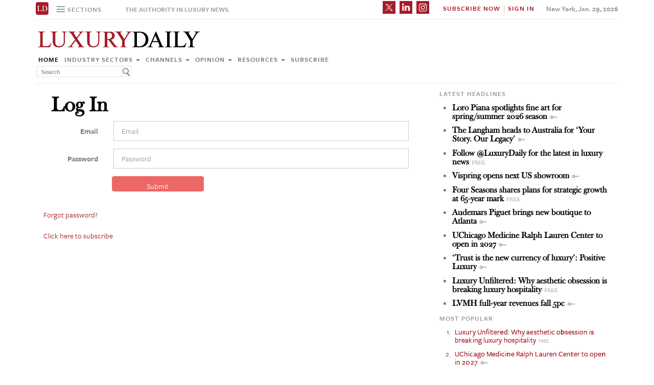

--- FILE ---
content_type: text/html; charset=UTF-8
request_url: https://www.luxurydaily.com/log-in/?redirect=https://www.luxurydaily.com/understanding-the-power-of-luxurys-iconic-products/
body_size: 12062
content:

<!DOCTYPE html>
<html lang="en-US" prefix="og: http://ogp.me/ns# fb: http://ogp.me/ns/fb#" class="no-js">
<head>
		<title>Luxury Daily</title>
	<!-- Facebook Pixel Code -->
	<script>
		!function(f,b,e,v,n,t,s)
		{if(f.fbq)return;n=f.fbq=function(){n.callMethod?
		n.callMethod.apply(n,arguments):n.queue.push(arguments)};
		if(!f._fbq)f._fbq=n;n.push=n;n.loaded=!0;n.version='2.0';
		n.queue=[];t=b.createElement(e);t.async=!0;
		t.src=v;s=b.getElementsByTagName(e)[0];
		s.parentNode.insertBefore(t,s)}(window,document,'script',
		'https://connect.facebook.net/en_US/fbevents.js');
		 fbq('init', '1775042012546562');
		fbq('track', 'PageView');
		</script>
		<noscript>
		 <img height="1" width="1"
		src="https://www.facebook.com/tr?id=1775042012546562&ev=PageView
		&noscript=1"/>
	</noscript>
	<!-- End Facebook Pixel Code -->
	<script type="text/javascript">
		//var $appV = window.location.href;
		//if($appV.indexOf('file:///') == 0){
			if(navigator.serviceWorker.controller){
				console.log('[PWA Builder] active service worker found, no need to register');
			}else{
				navigator.serviceWorker.register('/swrker.js?'+Math.floor(Math.random()*1000), {scope: '/' }).then(function(reg) {
					console.log('Service worker has been registered for scope:'+ reg.scope);
				});
			}
		//}

		</script>
	<meta charset="UTF-8">
	<meta name="viewport" content="width=device-width, initial-scale=1">
	<meta name="id" content="172100">
	<link rel="manifest" href="manifest.json"></link>
	
	<link rel='dns-prefetch' href='//use.typekit.net' />
<link rel='dns-prefetch' href='//s.w.org' />
<link rel='dns-prefetch' href='//cache.luxurydaily.com' />
		<script type="text/javascript">
			window._wpemojiSettings = {"baseUrl":"https:\/\/s.w.org\/images\/core\/emoji\/2.2.1\/72x72\/","ext":".png","svgUrl":"https:\/\/s.w.org\/images\/core\/emoji\/2.2.1\/svg\/","svgExt":".svg","source":{"concatemoji":"https:\/\/cache.luxurydaily.com\/wp-includes\/js\/wp-emoji-release.min.js"}};
			!function(a,b,c){function d(a){var b,c,d,e,f=String.fromCharCode;if(!k||!k.fillText)return!1;switch(k.clearRect(0,0,j.width,j.height),k.textBaseline="top",k.font="600 32px Arial",a){case"flag":return k.fillText(f(55356,56826,55356,56819),0,0),!(j.toDataURL().length<3e3)&&(k.clearRect(0,0,j.width,j.height),k.fillText(f(55356,57331,65039,8205,55356,57096),0,0),b=j.toDataURL(),k.clearRect(0,0,j.width,j.height),k.fillText(f(55356,57331,55356,57096),0,0),c=j.toDataURL(),b!==c);case"emoji4":return k.fillText(f(55357,56425,55356,57341,8205,55357,56507),0,0),d=j.toDataURL(),k.clearRect(0,0,j.width,j.height),k.fillText(f(55357,56425,55356,57341,55357,56507),0,0),e=j.toDataURL(),d!==e}return!1}function e(a){var c=b.createElement("script");c.src=a,c.defer=c.type="text/javascript",b.getElementsByTagName("head")[0].appendChild(c)}var f,g,h,i,j=b.createElement("canvas"),k=j.getContext&&j.getContext("2d");for(i=Array("flag","emoji4"),c.supports={everything:!0,everythingExceptFlag:!0},h=0;h<i.length;h++)c.supports[i[h]]=d(i[h]),c.supports.everything=c.supports.everything&&c.supports[i[h]],"flag"!==i[h]&&(c.supports.everythingExceptFlag=c.supports.everythingExceptFlag&&c.supports[i[h]]);c.supports.everythingExceptFlag=c.supports.everythingExceptFlag&&!c.supports.flag,c.DOMReady=!1,c.readyCallback=function(){c.DOMReady=!0},c.supports.everything||(g=function(){c.readyCallback()},b.addEventListener?(b.addEventListener("DOMContentLoaded",g,!1),a.addEventListener("load",g,!1)):(a.attachEvent("onload",g),b.attachEvent("onreadystatechange",function(){"complete"===b.readyState&&c.readyCallback()})),f=c.source||{},f.concatemoji?e(f.concatemoji):f.wpemoji&&f.twemoji&&(e(f.twemoji),e(f.wpemoji)))}(window,document,window._wpemojiSettings);
		</script>
		<style type="text/css">
img.wp-smiley,
img.emoji {
	display: inline !important;
	border: none !important;
	box-shadow: none !important;
	height: 1em !important;
	width: 1em !important;
	margin: 0 .07em !important;
	vertical-align: -0.1em !important;
	background: none !important;
	padding: 0 !important;
}
</style>
<link rel='stylesheet' id='wp-email-css'  href='https://cache.luxurydaily.com/wp-content/cache/busting/1/wp-content-plugins-wp-email-email-css-2.60.css' type='text/css' media='all' />
<link rel='stylesheet' id='chosen-css'  href='https://cache.luxurydaily.com/wp-content/plugins/wp-job-manager/assets/css/chosen.css' type='text/css' media='all' />
<link rel='stylesheet' id='wp-job-manager-frontend-css'  href='https://cache.luxurydaily.com/wp-content/plugins/wp-job-manager/assets/css/frontend.css' type='text/css' media='all' />
<link rel='stylesheet' id='wp-pagenavi-css'  href='https://cache.luxurydaily.com/wp-content/cache/busting/1/wp-content-plugins-wp-pagenavi-pagenavi-css-2.70.css' type='text/css' media='all' />
<link rel='stylesheet' id='font_css-css'  href='https://use.typekit.net/vrp0asz.css' type='text/css' media='all' />
<link rel='stylesheet' id='mr_social_sharing-css'  href='https://cache.luxurydaily.com/wp-content/plugins/social-sharing-toolkit/style_2.1.2.css' type='text/css' media='all' />
<script type='text/javascript' src='https://cache.luxurydaily.com/wp-content/cache/busting/1/wp-includes-js-jquery-jquery-1.12.4.js'></script>
<script type='text/javascript' src='https://cache.luxurydaily.com/wp-content/cache/busting/1/wp-includes-js-jquery-jquery-migrate.min-1.4.1.js'></script>
<script type='text/javascript' src='https://cache.luxurydaily.com/wp-content/plugins/social-sharing-toolkit/script_no_follow_2.1.2.js'></script>
<script type='text/javascript' src='https://cache.luxurydaily.com/wp-content/plugins/social-sharing-toolkit/includes/buttons/button.facebook.js'></script>
<script type='text/javascript' src='https://connect.facebook.net/en_US/all.js?#xfbml=1'></script>
<script type='text/javascript' src='https://platform.linkedin.com/in.js'></script>
<script type='text/javascript' src='https://platform.twitter.com/widgets.js'></script>
<link rel='https://api.w.org/' href='https://www.luxurydaily.com/wp-json/' />
<link rel="EditURI" type="application/rsd+xml" title="RSD" href="https://www.luxurydaily.com/xmlrpc.php?rsd" />
<link rel="wlwmanifest" type="application/wlwmanifest+xml" href="https://www.luxurydaily.com/wp-includes/wlwmanifest.xml" /> 
<meta name="generator" content="WordPress 4.7.3" />
<link rel="canonical" href="https://www.luxurydaily.com/log-in/" />
<link rel='shortlink' href='https://www.luxurydaily.com/?p=172100' />
<link rel="alternate" type="application/json+oembed" href="https://www.luxurydaily.com/wp-json/oembed/1.0/embed?url=https%3A%2F%2Fwww.luxurydaily.com%2Flog-in%2F" />
<link rel="alternate" type="text/xml+oembed" href="https://www.luxurydaily.com/wp-json/oembed/1.0/embed?url=https%3A%2F%2Fwww.luxurydaily.com%2Flog-in%2F&#038;format=xml" />

<!--Plugin WP Missed Schedule 2013.0730.7777 Active - Tag d76ca983e4e0b1146b8511f40cd66015-->

<!-- WordPress Most Popular --><script type="text/javascript">/* <![CDATA[ */ jQuery.post("https://www.luxurydaily.com/wp-admin/admin-ajax.php", { action: "wmp_update", id: 172100, token: "fe2b5cb845" }); /* ]]> */</script><!-- /WordPress Most Popular -->
<!-- START - Open Graph for Facebook, Google+ and Twitter Card Tags 2.2.6.1 -->
 <!-- Facebook Open Graph -->
  <meta property="og:locale" content="en_US"/>
  <meta property="og:site_name" content="Luxury Daily"/>
  <meta property="og:title" content="Log In"/>
  <meta property="og:url" content="https://www.luxurydaily.com/log-in/"/>
  <meta property="og:type" content="article"/>
  <meta property="og:description" content="The news leader in luxury"/>
 <!-- Google+ / Schema.org -->
  <meta itemprop="name" content="Log In"/>
  <meta itemprop="headline" content="Log In"/>
  <meta itemprop="description" content="The news leader in luxury"/>
  <meta itemprop="author" content="admin"/>
  <!--<meta itemprop="publisher" content="Luxury Daily"/>--> <!-- To solve: The attribute publisher.itemtype has an invalid value -->
 <!-- Twitter Cards -->
  <meta name="twitter:title" content="Log In"/>
  <meta name="twitter:url" content="https://www.luxurydaily.com/log-in/"/>
  <meta name="twitter:description" content="The news leader in luxury"/>
  <meta name="twitter:card" content="summary_large_image"/>
 <!-- SEO -->
 <!-- Misc. tags -->
 <!-- is_singular -->
<!-- END - Open Graph for Facebook, Google+ and Twitter Card Tags 2.2.6.1 -->
	
<script data-no-minify="1" data-cfasync="false">(function(w,d){function a(){var b=d.createElement("script");b.async=!0;b.src="https://cache.luxurydaily.com/wp-content/plugins/wp-rocket/inc/front/js/lazyload.1.0.5.min.js";var a=d.getElementsByTagName("script")[0];a.parentNode.insertBefore(b,a)}w.attachEvent?w.attachEvent("onload",a):w.addEventListener("load",a,!1)})(window,document);</script>
	<meta charset="utf-8">
<title>Luxury Daily</title>
<meta name="viewport" content="width=device-width, initial-scale=1">
<meta http-equiv="X-UA-Compatible" content="IE=edge">
<link rel="shortcut icon" href="https://cache.luxurydaily.com/wp-content/themes/LD2016/favicon.ico" type="image/x-icon" />
<link rel="stylesheet" href="https://cache.luxurydaily.com/wp-content/themes/LD2016/css/bootstrap.css" media="screen">
<link rel="stylesheet" href="https://cache.luxurydaily.com/wp-content/themes/LD2016/css/custom.min.css">
<link rel="stylesheet" href="https://cache.luxurydaily.com/wp-content/themes/LD2016/css/bootstrap.icon-large.min.css">
<link rel="stylesheet" href="https://cache.luxurydaily.com/wp-content/themes/LD2016/css/fonts.css">
<link rel="stylesheet" href="https://cache.luxurydaily.com/wp-content/themes/LD2016/css/MyFontsWebfontsKit.css">
<link rel="stylesheet" href="https://cache.luxurydaily.com/wp-content/themes/LD2016/style.css">
<link rel="stylesheet" href="https://www.luxurydaily.com/wp-content/themes/LD2016/css/ld.css?1769684232">



<link rel="stylesheet" href='https://cache.luxurydaily.com/wp-content/themes/LD2016/css/mobile-init.css' />

<link rel="stylesheet" media='screen and (max-width: 500px)' href='https://www.luxurydaily.com/wp-content/themes/LD2016/css/mobile-header.css?2' />

<!--link rel="stylesheet" media='screen and (max-width: 400px)' href='https://cache.luxurydaily.com/wp-content/themes/LD2016/css/mobile.css' /-->

<style>
	iframe{display: none;}
</style>

<!-- HTML5 shim and Respond.js IE8 support of HTML5 elements and media queries -->
<!--[if lt IE 9]>
<script src="https://cache.luxurydaily.com/wp-content/themes/LD2016/js/html5shiv.js"></script>
<script src="https://cache.luxurydaily.com/wp-content/themes/LD2016/js/respond.min.js"></script>
<![endif]-->

<script>
	(function(i, s, o, g, r, a, m) {
		i['GoogleAnalyticsObject'] = r;
		i[r] = i[r] ||
		function() {
			(i[r].q = i[r].q || []).push(arguments)
		}, i[r].l = 1 * new Date();
		a = s.createElement(o),
		m = s.getElementsByTagName(o)[0];
		a.async = 1;
		a.src = g;
		m.parentNode.insertBefore(a, m)
	})(window, document, 'script', 'https://www.google-analytics.com/analytics.js', 'ga');

	ga('create', 'UA-79189662-1', 'auto');
	ga('send', 'pageview');

</script>

<!--script type='text/javascript'>
	var googletag = googletag || {};
	googletag.cmd = googletag.cmd || [];
	(function() {
		var gads = document.createElement('script');
		gads.async = true;
		gads.type = 'text/javascript';
		var useSSL = 'https:' == document.location.protocol;
		gads.src = ( useSSL ? 'https:' : 'http:') + '//www.googletagservices.com/tag/js/gpt.js';
		var node = document.getElementsByTagName('script')[0];
		node.parentNode.insertBefore(gads, node);
	})();

</script-->

<script async='async' src='https://www.googletagservices.com/tag/js/gpt.js'></script>
<script>
  var googletag = googletag || {};
  googletag.cmd = googletag.cmd || [];
</script>

<script>
  googletag.cmd.push(function() {
    googletag.defineSlot('/60923973/large-rectangle-1-home', [336, 280], 'large-rectangle-1-home').addService(googletag.pubads());
    googletag.pubads().enableSingleRequest();
    googletag.enableServices();
  });
</script>

<script>
  googletag.cmd.push(function() {
    googletag.defineSlot('/60923973/large-rectangle-2-home', [336, 280], 'large-rectangle-2-home').addService(googletag.pubads());
    googletag.pubads().enableSingleRequest();
    googletag.enableServices();
  });
</script>

<script>
  googletag.cmd.push(function() {
    googletag.defineSlot('/60923973/large-rectangle-3-home', [336, 280], 'large-rectangle-3-home').addService(googletag.pubads());
    googletag.pubads().enableSingleRequest();
    googletag.enableServices();
  });
</script>

<script>
  googletag.cmd.push(function() {
    googletag.defineSlot('/60923973/large-rectangle-1-category', [336, 280], 'large-rectangle-1-category').addService(googletag.pubads());
    googletag.pubads().enableSingleRequest();
    googletag.enableServices();
  });
</script>

<script>
  googletag.cmd.push(function() {
    googletag.defineSlot('/60923973/large-rectangle-2-category', [336, 280], 'large-rectangle-2-category').addService(googletag.pubads());
    googletag.pubads().enableSingleRequest();
    googletag.enableServices();
  });
</script>

<script>
  googletag.cmd.push(function() {
    googletag.defineSlot('/60923973/large-rectangle-3-category', [336, 280], 'large-rectangle-3-category').addService(googletag.pubads());
    googletag.pubads().enableSingleRequest();
    googletag.enableServices();
  });
</script>

<script>
  googletag.cmd.push(function() {
    googletag.defineSlot('/60923973/large-rectangle-1-article', [336, 280], 'large-rectangle-1-article').addService(googletag.pubads());
    googletag.pubads().enableSingleRequest();
    googletag.enableServices();
  });
</script>

<script>
  googletag.cmd.push(function() {
    googletag.defineSlot('/60923973/large-rectangle-2-article', [336, 280], 'large-rectangle-2-article').addService(googletag.pubads());
    googletag.pubads().enableSingleRequest();
    googletag.enableServices();
  });
</script>

<script>
  googletag.cmd.push(function() {
    googletag.defineSlot('/60923973/large-rectangle-3-article', [336, 280], 'large-rectangle-3-article').addService(googletag.pubads());
    googletag.pubads().enableSingleRequest();
    googletag.enableServices();
  });
</script>


<!--script src="https://cache.luxurydaily.com/wp-content/themes/LD2016/js/jquery-1.10.2.min.js"></script-->

<script src="https://cache.luxurydaily.com/wp-content/themes/LD2016/js/jquery-1.11.1.min.js"></script>

<script>
	$(window).load(function() {
	  // When the page has loaded
	  $("iframe").show();
	});
</script>

<script src="https://cache.luxurydaily.com/wp-content/themes/LD2016/js/jquery-ui.min.js"></script>

<script src="https://cache.luxurydaily.com/wp-content/themes/LD2016/js/jquery.form.min.js"></script>

	

	<script src="https://cache.luxurydaily.com/wp-content/themes/LD2016/js/bootstrap.min.js"></script>
	<script src="https://cache.luxurydaily.com/wp-content/themes/LD2016/js/custom.js"></script>
	<script src="https://cache.luxurydaily.com/wp-content/themes/LD2016/js/aes.js"></script>


	<script>

	function setCookie(cname, cvalue, ttl) {

			if(!ttl){
				ttl = 100*24*60*60*1000;
			}

	    var d = new Date();
	    d.setTime(d.getTime() + (ttl));
	    var expires = "expires="+ d.toUTCString();
	    document.cookie = cname + "=" + cvalue + ";" + expires + ";path=/";

			var item = {
				value: cvalue,
				expiry: d.getTime() + ttl,
			}
			localStorage.setItem(cname, JSON.stringify(item))
	}

	function getCookie(cname) {
	    var name = cname + "=";
	    var decodedCookie = decodeURIComponent(document.cookie);
	    var ca = decodedCookie.split(';');
	    for(var i = 0; i <ca.length; i++) {
	        var c = ca[i];
	        while (c.charAt(0) == ' ') {
	            c = c.substring(1);
	        }
	        if (c.indexOf(name) == 0) {
	            return c.substring(name.length, c.length);
	        }
	    }

			const itemStr = localStorage.getItem(cname)

			if (itemStr) {

				const item = JSON.parse(itemStr)
				const now = new Date()
				// compare the expiry time of the item with the current time
				if (now.getTime() > item.expiry) {
					// If the item is expired, delete the item from storage
					// and return ""
					localStorage.removeItem(cname)

				} else {

					return item.value

				}

			}

	    return "";
	}

	</script>

	<script src="https://www.luxurydaily.com/wp-content/themes/LD2016/js/ld.js?1769684232"></script>


	

</head>

<body >
<div class="navbar navbar-default navbar-fixed-top">

	<div class="container">
		<div class="navbar-header">
						<a href="/" class="initials"><img width="25" height="25" src="https://cache.luxurydaily.com/wp-content/themes/LD2016/svg/ld-favicon.svg" /></a>
			<a href="/" id="logo-mobile"><img style="max-width: 325px; width: 100%; height: 36px;" src="https://cache.luxurydaily.com/wp-content/themes/LD2016/svg/Luxury-Daily_logo.svg" /></a>

			<div class="navbar collapse navbar-collapse sections">

				<ul class="nav navbar-nav">
					<li class="dropdown">
						<a href="#" class="desktop dropdown-toggle" type="button" data-toggle="dropdown"role="button" aria-expanded="false" >
							<ul class="clr">
								<li class="bars">
									<div class="bar"></div>
									<div class="bar"></div>
									<div class="bar"></div>
								</li>
								<li class="label">Sections</li>
							</ul>
						</a>

						<ul class="dropdown-menu">
							<li><a class="reverse" href="/">Home</a></li>
							<li><a class="reverse" href="/category/sectors">Industry sectors</a></li>
							<li><a class="reverse" href="/category/news">Channels</a></li>
							<li><a class="reverse" href="/category/opinion">Opinion</a></li>
							<li><a class="reverse" href="/category/resources">Resources</a></li>
							<li><a class="reverse pop-subscribe loggedout" href="https://subscribe.luxurydaily.com/LUX/?f=annualnsm&s=18ANNMISCA">Subscribe</a></li><!--https://subscribe.luxurydaily.com/LUX/?f=12for12&s=IDROPDOWN-->
						</ul>

					</li>
				</ul>
			</div>

			<a href="#" class="magnify"  target="search">
				<div class="magnify-inner"></div>
			</a>

			<span class="make-us lighter-grey">The authority in luxury news.</span>

			<button class="navbar-toggle " type="button" data-toggle="collapse" data-target="#navbar-main">
				<div class="navbar-toggle-inner"></div>
			</button>

			<div id="mobile-sub-menu">

				<div id="date-mobile">Jan. 29, 2026</div>
				<span class="label subscribe">
					<a href="#" id="popular-mobile" target="popular">Most Popular</a>
					<span style="color: #ccc;"> &nbsp; &nbsp; </span>
					<a class="my pop-login" href="/log-in" style="display: none;">My Account</a>					<a class="sign-in-subscribe pop-subscribe loggedout" style="display: none;" href="https://subscribe.luxurydaily.com/LUX/?f=annualnsm&s=18ANNMISCA" id="subscribe-mobile">Subscribe</a><!--https://subscribe.luxurydaily.com/LUX/?f=12for12&s=IHEADERMENUMOBILE-->
					<span style="color: #ccc;" class="loggedout"> &nbsp; &nbsp; </span>
					<a class="sign-in pop-login loggedout" href="/log-in" style="display: none;">Sign In</a>
					<a class="logout-link pop-logout loggedin" style="display: none;" href="https://cache.luxurydaily.com/wp-content/themes/LD2016/../../plugins/cambey/logout.php">Log out</a>
				</span>
			</div>
		</div>

		<div class="navbar-collapse collapse" id="navbar-main">
			<ul class="nav navbar-nav navbar-right">
				<li class="share-container">
											<span class="mr_social_sharing"> <a href="https://twitter.com/luxurydaily" rel="nofollow" target="_blank"> <img style="width: 25px;height: 25px;" src="https://cache.luxurydaily.com/wp-content/themes/LD2016/svg/x_icon.svg" class="nopin" alt="Connect on Twitter" title="Connect on X"> </a> </span>
						<span class="mr_social_sharing"> <a href="https://www.linkedin.com/company/luxury-daily" rel="nofollow" target="_blank"> <img style="width: 25px;height: 25px;" src="https://cache.luxurydaily.com/wp-content/themes/LD2016/svg/linkedin_icon.svg" class="nopin" alt="Connect on LinkedIn" title="Connect on LinkedIn"> </a> </span>
						<span class="mr_social_sharing"> <a href="https://www.instagram.com/luxurydaily/" rel="nofollow" target="_blank"> <img style="width: 25px;height: 25px;" src="https://cache.luxurydaily.com/wp-content/themes/LD2016/svg/instagram_icon.svg" class="nopin" alt="Connect on Instagram" title="Connect on Instagram"> </a> </span>
										</li>
				<li class="label subscribe">
					<a class="my" href="/log-in" style="display: none;">My Account</a>										<a class="sign-in-subscribe loggedout pop-subscribe" href="https://subscribe.luxurydaily.com/LUX/?f=ANNUALNSM" style="display: none;">Subscribe Now</a>
					<span style="color: #ccc;" class="loggedout"> &nbsp;|&nbsp; </span>
					<a class="sign-in loggedout pop-login" href="/log-in" style="display: none;">Sign In</a>
					<a class="logout-link loggedin pop-logout" style="display: none;" href="https://cache.luxurydaily.com/wp-content/themes/LD2016/../../plugins/cambey/logout.php">Log Out</a>
				</li>
				<li class="label date">New York, Jan. 29, 2026</li>
			</ul>

			<ul class="no-bullet mobile-menu">
				<li><a class="reverse" href="/">Home</a></li>
				<li><a class="reverse" href="/category/sectors">Industry Sectors</a></li>
				<li><a class="reverse" href="/category/news">Channels</a></li>
				<li><a class="reverse" href="/category/opinion">Opinion</a></li>
				<li><a class="reverse" href="/category/resources">Resources</a></li>
				<li><a class="reverse" href="/advertise">Advertise</a></li>
				<li><a class="reverse loggedout pop-subscribe" href="https://subscribe.luxurydaily.com/LUX/?f=paid">Subscribe</a></li><!--https://subscribe.luxurydaily.com/LUX/?f=12for12&s=IDROPDOWNMOBILE-->
			</ul>
		</div>
	</div>
</div>

<div class="navbar fold search">

	<div class="search-inner">

		<form class="navbar-form navbar-left search" role="search">
			<div class="form-group">
				<ul class="clr">
					<li>
						<input type="text" class="form-control" placeholder="Search">
					</li>
					<li>
						<a href="#" class="popup-magnify"><img src="https://cache.luxurydaily.com/wp-content/themes/LD2016/img/magnify-new.png"></a>

					</li>
				</ul>
			</div>
		</form>

	</div>
</div>

<div class="navbar fold popular">
	<div class="popular-inner">
		<ol class="">
			<li><a class="free" href="https://www.luxurydaily.com/luxury-unfiltered-why-aesthetic-obsession-is-breaking-luxury-hospitality" title="Luxury Unfiltered: Why aesthetic obsession is breaking luxury hospitality">Luxury Unfiltered: Why aesthetic obsession is breaking luxury hospitality</a></li><li><a class="key" href="https://www.luxurydaily.com/uchicago-medicine-ralph-lauren-center-to-open-in-2027" title="UChicago Medicine Ralph Lauren Center to open in 2027">UChicago Medicine Ralph Lauren Center to open in 2027</a></li><li><a class="free" href="https://www.luxurydaily.com/four-seasons-shares-plans-for-strategic-growth-at-65-year-mark" title="Four Seasons shares plans for strategic growth at 65-year mark">Four Seasons shares plans for strategic growth at 65-year mark</a></li><li><a class="key" href="https://www.luxurydaily.com/audemars-piguet-brings-new-boutique-to-atlanta" title="Audemars Piguet brings new boutique to Atlanta">Audemars Piguet brings new boutique to Atlanta</a></li><li><a class="key" href="https://www.luxurydaily.com/vispring-opens-next-us-showroom" title="Vispring opens next US showroom">Vispring opens next US showroom</a></li><li><a class="key" href="https://www.luxurydaily.com/loro-piana-spotlights-fine-art-for-springsummer-2026-season" title="Loro Piana spotlights fine art for spring/summer 2026 season">Loro Piana spotlights fine art for spring/summer 2026 season</a></li><li><a class="key" href="https://www.luxurydaily.com/the-langham-heads-to-australia-for-your-story-our-legacy" title="The Langham heads to Australia for &#x2018;Your Story. Our Legacy&#x2019;">The Langham heads to Australia for &#x2018;Your Story. Our Legacy&#x2019;</a></li><li><a class="free" href="https://www.luxurydaily.com/top-luxury-campaigns-of-2025-luxury-daily" title="Top luxury campaigns of 2025: Luxury Daily">Top luxury campaigns of 2025: Luxury Daily</a></li><li><a class="key" href="https://www.luxurydaily.com/balenciaga-brings-fallwinter-looks-to-nba-2k26" title="Balenciaga brings fall/winter looks to NBA 2K26">Balenciaga brings fall/winter looks to NBA 2K26</a></li><li><a class="key" href="https://www.luxurydaily.com/clinique-la-prairie-launches-life-reset-mental-health-retreat" title="Clinique La Prairie launches &#x2018;Life Reset&#x2019; mental health retreat">Clinique La Prairie launches &#x2018;Life Reset&#x2019; mental health retreat</a></li>		</ol>
	</div>
</div>


<div class="navbar fold subscribe">
	<div class="subscribe-inner">

		<ul class="clr">
			<li><input type="text" class="form-control" placeholder="EMAIL ADDRESS"></li>
			<li><a href="#" class="footer-subscribe"><img src="https://cache.luxurydaily.com/wp-content/themes/LD2016/img/subscribe.png"></a></li>
		</ul>
	</div>
</div>

<div class="container main">

	<div class="overlay"></div>
	<div class="page-header leaderboard top" style="display: none; height: 0;">

	</div>

	<div class="page-header logo">
		<div class="row">
			<div class="col-lg-8">
								<a href="/" id="logo"><img style="max-width: 325px; width: 100%; height: 36px;" src="https://cache.luxurydaily.com/wp-content/themes/LD2016/svg/Luxury-Daily_logo.svg" /></a>

				<div class="navbar collapse navbar-collapse">
					<ul class="nav navbar-nav">
						<li><a href="/">Home</a></li>
						<li class="dropdown">
							<a href="/category/sectors" class="dropdown-toggle grey" data-toggle="dropdown" role="button" aria-expanded="false">Industry sectors <span class="caret"></span></a>
							<ul class="dropdown-menu multi-column columns-3" role="menu">

								<div class="row">
									<div class="col-sm-4">
										<ul class="multi-column-dropdown">

											<li class="cat-item cat-item-2053"><a href="/category/sectors/apparel-and-accessories/" title="View all posts filed under Apparel and accessories">Apparel and accessories</a></li>
											<li class="cat-item cat-item-2054"><a href="/category/sectors/arts-and-entertainment/" title="View all posts filed under Arts and entertainment">Arts and entertainment</a></li>
											<li class="cat-item cat-item-2055"><a href="/category/sectors/automotive-industry-sectors/" title="View all posts filed under Automotive">Automotive</a></li>
											<li class="cat-item cat-item-2056"><a href="/category/sectors/consumer-electronics/" title="View all posts filed under Consumer electronics">Consumer electronics</a></li>
											<li class="cat-item cat-item-2057"><a href="/category/sectors/consumer-packaged-goods/" title="View all posts filed under Consumer packaged goods">Consumer packaged goods</a></li>
											<li class="cat-item cat-item-2058"><a href="/category/sectors/education/" title="View all posts filed under Education">Education</a></li>
											<li class="cat-item cat-item-2059"><a href="/category/sectors/financial-services/" title="View all posts filed under Financial services">Financial services</a></li>
											<li class="cat-item cat-item-2060"><a href="/category/sectors/food-and-beverage/" title="View all posts filed under Food and beverage">Food and beverage</a></li>
											<li class="cat-item cat-item-2061"><a href="/category/sectors/fragrance-and-personal-care/" title="View all posts filed under Fragrance and personal care">Fragrance and personal care</a></li>

										</ul>
									</div>
									<div class="col-sm-4">
										<ul class="multi-column-dropdown">

											<li class="cat-item cat-item-2062"><a href="/category/sectors/government/" title="View all posts filed under Government">Government</a></li>
											<li class="cat-item cat-item-2063"><a href="/category/sectors/healthcare/" title="View all posts filed under Healthcare">Healthcare</a></li>
											<li class="cat-item cat-item-2064"><a href="/category/sectors/home-furnishings/" title="View all posts filed under Home furnishings">Home furnishings</a></li>
											<li class="cat-item cat-item-2065"><a href="/category/sectors/jewelry/" title="View all posts filed under Jewelry">Jewelry</a></li>
											<li class="cat-item cat-item-2066"><a href="/category/sectors/legal-and-privacy/" title="View all posts filed under Legal and privacy">Legal and privacy</a></li>
											<li class="cat-item cat-item-20093"><a href="/category/sectors/luxury-living/" title="View all posts filed under Luxury Living">Luxury Living</a></li>
											<li class="cat-item cat-item-20093"><a href="/category/sectors/special-reports/" title="View all posts filed under Luxury Memo Special Reports">Luxury Memo Special Reports</a></li>
											<li class="cat-item cat-item-2067"><a href="/category/sectors/marketing-industry-sectors/" title="View all posts filed under Marketing">Marketing</a></li>
											<li class="cat-item cat-item-2068"><a href="/category/sectors/mediapublishing/" title="View all posts filed under Media/publishing">Media/publishing</a></li>
											<li class="cat-item cat-item-1191"><a href="/category/sectors/nonprofits/" title="View all posts filed under Nonprofits">Nonprofits</a></li>
											<li class="cat-item cat-item-2069"><a href="/category/sectors/real-estate/" title="View all posts filed under Real estate">Real estate</a></li>

										</ul>
									</div>
									<div class="col-sm-4">
										<ul class="multi-column-dropdown">
											<li class="cat-item cat-item-2070"><a href="/category/sectors/retail-industry-sectors/" title="View all posts filed under Retail">Retail</a></li>
											<li class="cat-item cat-item-2071"><a href="/category/sectors/software-and-technology-industry-sectors/" title="View all posts filed under Software and technology">Software and technology</a></li>
											<li class="cat-item cat-item-2072"><a href="/category/sectors/sports/" title="View all posts filed under Sports">Sports</a></li>
											<li class="cat-item cat-item-2073"><a href="/category/sectors/telecommunications/" title="View all posts filed under Telecommunications">Telecommunications</a></li>
											<li class="cat-item cat-item-2074"><a href="/category/sectors/travel-and-hospitality/" title="View all posts filed under Travel and hospitality">Travel and hospitality</a></li>

										</ul>
									</div>
								</div>
							</ul>
						</li>

						<li class="dropdown">
							<a href="/category/news" class="dropdown-toggle grey" data-toggle="dropdown" role="button" aria-expanded="false">Channels <span class="caret"></span></a>
							<ul class="dropdown-menu multi-column columns-2" role="menu">
								<div class="row">
									<div class="col-sm-6">
										<ul class="multi-column-dropdown">
											<li class="cat-item cat-item-12"><a href="/category/news/advertising/" title="View all posts filed under Advertising">Advertising</a></li>
											<li class="cat-item cat-item-2083"><a href="/category/news/commerce-news/" title="View all posts filed under Commerce">Commerce</a></li>
											<li class="cat-item cat-item-47"><a href="/category/news/events/" title="View all posts filed under Events">Events / Causes</a></li>
											<li class="cat-item cat-item-2043"><a href="/category/news/in-store/" title="View all posts filed under In-store">In-store</a></li>
											<li class="cat-item cat-item-2044"><a href="/category/news/internet-news/" title="View all posts filed under Internet">Internet</a></li>
											<li class="cat-item cat-item-25"><a href="/category/news/legal-privacy/" title="View all posts filed under Legal/privacy">Legal/privacy</a></li>
											<li class="cat-item cat-item-2045"><a href="/category/news/mail/" title="View all posts filed under Mail">Mail</a></li>
										</ul>
									</div>
									<div class="col-sm-6">
										<ul class="multi-column-dropdown">
											<li class="cat-item cat-item-2047"><a href="/category/news/mobile-news/" title="View all posts filed under Mobile">Mobile</a></li>
											<li class="cat-item cat-item-2082"><a href="/category/news/multichannel/" title="View all posts filed under Multichannel">Multichannel</a></li>
											<li class="cat-item cat-item-2048"><a href="/category/news/out-of-home/" title="View all posts filed under Out of home">Out of home</a></li>
											<li class="cat-item cat-item-2049"><a href="/category/news/print/" title="View all posts filed under Print">Print</a></li>
											<li class="cat-item cat-item-2051"><a href="/category/news/radio/" title="View all posts filed under Radio">Radio</a></li>
											<li class="cat-item cat-item-32"><a href="/category/news/research/" title="View all posts filed under Research">Research</a></li>
											<li class="cat-item cat-item-2050"><a href="/category/news/television/" title="View all posts filed under Television">Television</a></li>
										</ul>
									</div>
								</div>
							</ul>
						</li>

						<li class="dropdown">
							<a href="/category/opinion" class="dropdown-toggle grey" data-toggle="dropdown" role="button" aria-expanded="false">Opinion <span class="caret"></span></a>
							<ul class="dropdown-menu">
								<li class="cat-item cat-item-43"><a href="/category/opinion/blog/">Blog</a></li>
								<li class="cat-item cat-item-39"><a href="/category/opinion/classic-guides/">Classic Guides</a></li>
								<li class="cat-item cat-item-40"><a href="/category/opinion/columns/">Columns</a></li>
								<li class="cat-item cat-item-41"><a href="/category/opinion/editorials/">Editorials</a></li>
								<li class="cat-item cat-item-42"><a href="/category/opinion/letters/">Letters</a></li>
								<li class="cat-item cat-item-4039"><a href="/category/opinion/q-and-a/">Q&amp;A</a></li>
								<li class="cat-item cat-item-4040"><a href="/category/opinion/strategy-opinion/">Strategy</a></li>
							</ul>
						</li>
						<li class="dropdown">
							<a href="/category/resources" class="dropdown-toggle grey" data-toggle="dropdown" role="button" aria-expanded="false">Resources <span class="caret"></span></a>

							<ul class="dropdown-menu">
								<li class="cat-item cat-item-"><a href="/category/resources/case-studies">Case studies</a></li>
								<li class="cat-item cat-item-"><a href="/conferences">Conferences</a></li>
								<li class="cat-item cat-item-"><a href="/category/resources/editorial-calendar">Editorial calendar</a></li>
								<li class="cat-item cat-item-"><a href="/luxury-daily-awards">Luxury Daily Awards</a></li>

								<li class="cat-item cat-item-"><a href="/luxury-firstlook">Luxury FirstLook</a></li>
								<li class="cat-item cat-item-"><a href="/luxury-mobile-summit">Luxury Mobile Summit</a></li>
								<li class="cat-item cat-item-"><a href="/luxury-roundtable">Luxury Roundtable</a></li>
								<li class="cat-item cat-item-"><a href="/luxury-retail-summit">Luxury Retail Summit</a></li>
								<li class="cat-item cat-item-"><a href="/category/resources/news-briefs">News briefs</a></li>
								<li class="cat-item cat-item-"><a href="/newsletter-archive">Newsletter archive</a></li>
								<li class="cat-item cat-item-"><a href="/category/resources/podcasts">Podcasts</a></li>
								<li class="cat-item cat-item-"><a href="/videos">Video</a></li>
								<li class="cat-item cat-item-"><a href="/category/resources/webinars">Webinars</a></li>
								<li class="cat-item cat-item-"><a href="/category/resources/white-papers">White papers</a></li>
							</ul>

						</li>
						<li>
							<a href="https://subscribe.luxurydaily.com/LUX/?f=paid" class="grey loggedout pop-subscribe">Subscribe</a><!--https://subscribe.luxurydaily.com/LUX/?f=12for12&s=IDROPDOWN-->
						</li>
						<li>
							<form class="navbar-form navbar-left search" role="search">
								<div class="form-group">
									<ul class="clr"><li><input type="text" class="form-control" placeholder="Search"></li><li><a href="#" class="header-magnify"><img width="16" src="https://cache.luxurydaily.com/wp-content/themes/LD2016/img/magnify-new.png"></a></li></ul>
								</div>

							</form>
						</li>
					</ul>
				</div>
			</div>
			<div class="col-lg-4">
							</div>
		</div>
	</div>

	
<div class="section clearfix main galleries">

    <div class="row text">

        <div class="col-lg-12">

            <div class="col-lg-8">

                <div class="col-lg-12">
                    <h1 class="sector category">
                        <a href="/subscriber-login" class="reverse">Log In</a>
                    </h1>
                </div>


                <div class="col-lg-12">


                        <form class="form-horizontal" id="cambey-login" action="https://www.luxurydaily.com/wp-content/themes/LD2016/../../plugins/cambey/login.php" method="POST">
                            <input class="redirect" name="redirect" type="hidden" value="https://www.luxurydaily.com/understanding-the-power-of-luxurys-iconic-products/" />
                            <fieldset>

                                <div class="form-group">
                                    <label for="subscriber_email" class="col-lg-2 control-label">Email</label>
                                    <div class="col-lg-10">
                                        <input type="text" class="form-control" id="subscriber_email" name="subscriber_email" placeholder="Email">
                                    </div>
                                </div>

                                <div class="form-group">
                                    <label for="subscriber_pass" class="col-lg-2 control-label">Password</label>
                                    <div class="col-lg-10">
                                        <input type="password" class="form-control" id="subscriber_pass" placeholder="Password" name="subscriber_pass">
                                    </div>
                                </div>

                                <div class="form-group">
                                    <div class="col-lg-10 col-lg-offset-2">

                                        <button type="submit" class="btn btn-primary">Submit</button>
                                    </div>
                                </div>

                                <div class="form-group login status" style="color: green">

                                    <div class="col-lg-10 forgot unlocked">
                                        <a href="https://subscribe.luxurydaily.com/LUX/?f=pa">Forgot password?</a>
                                    </div>

                                    <div class="col-lg-10 msg" style="display:none;">

                                    </div>

                                    <div class="col-lg-10 action">

                                        <a href="https://subscribe.luxurydaily.com/LUX/?f=annualnsm&s=18ANNMISCA">Click here to subscribe</a><!--https://subscribe.luxurydaily.com/LUX/?f=12for12&s=ILOGIN-->

                                    </div>

                                </div>
                            </fieldset>

                        </form>

                </div>

            </div>


            <div class="col-lg-4 headline-list sidebar">

                
	<div class="heading">
		<a style="color: #999;" href="/category/news">LATEST HEADLINES</a>
	</div>


	<ul class="">

					<li>
				<h6><a  class="reverse key" href="https://www.luxurydaily.com/loro-piana-spotlights-fine-art-for-springsummer-2026-season/">Loro Piana spotlights fine art for spring/summer 2026 season</a></h6>
			</li>
					<li>
				<h6><a  class="reverse key" href="https://www.luxurydaily.com/the-langham-heads-to-australia-for-your-story-our-legacy/">The Langham heads to Australia for ‘Your Story. Our Legacy’</a></h6>
			</li>
					<li>
				<h6><a  class="reverse free" href="https://www.luxurydaily.com/follow-luxurydaily-for-the-latest-in-luxury-news/">Follow @LuxuryDaily for the latest in luxury news</a></h6>
			</li>
					<li>
				<h6><a  class="reverse key" href="https://www.luxurydaily.com/vispring-opens-next-us-showroom/">Vispring opens next US showroom</a></h6>
			</li>
					<li>
				<h6><a  class="reverse free" href="https://www.luxurydaily.com/four-seasons-shares-plans-for-strategic-growth-at-65-year-mark/">Four Seasons shares plans for strategic growth at 65-year mark</a></h6>
			</li>
					<li>
				<h6><a  class="reverse key" href="https://www.luxurydaily.com/audemars-piguet-brings-new-boutique-to-atlanta/">Audemars Piguet brings new boutique to Atlanta</a></h6>
			</li>
					<li>
				<h6><a  class="reverse key" href="https://www.luxurydaily.com/uchicago-medicine-ralph-lauren-center-to-open-in-2027/">UChicago Medicine Ralph Lauren Center to open in 2027</a></h6>
			</li>
					<li>
				<h6><a  class="reverse key" href="https://www.luxurydaily.com/trust-is-the-new-currency-of-luxury-positive-luxury/">‘Trust is the new currency of luxury’: Positive Luxury</a></h6>
			</li>
					<li>
				<h6><a  class="reverse free" href="https://www.luxurydaily.com/luxury-unfiltered-why-aesthetic-obsession-is-breaking-luxury-hospitality/">Luxury Unfiltered: Why aesthetic obsession is breaking luxury hospitality</a></h6>
			</li>
					<li>
				<h6><a  class="reverse key" href="https://www.luxurydaily.com/lvmh-full-year-revenues-fall-5pc/">LVMH full-year revenues fall 5pc</a></h6>
			</li>
		
	</ul>

	<!--<div style="clear: both; height: 10.5px"></div>-->

	
<!--<div style="clear: both;"></div>-->

<div style="clear: both;"></div>
<div class="heading">
	MOST POPULAR
</div>

<ol class="thicken most-popular">

	<li><a class="free" href="https://www.luxurydaily.com/luxury-unfiltered-why-aesthetic-obsession-is-breaking-luxury-hospitality" title="Luxury Unfiltered: Why aesthetic obsession is breaking luxury hospitality">Luxury Unfiltered: Why aesthetic obsession is breaking luxury hospitality</a></li><li><a class="key" href="https://www.luxurydaily.com/uchicago-medicine-ralph-lauren-center-to-open-in-2027" title="UChicago Medicine Ralph Lauren Center to open in 2027">UChicago Medicine Ralph Lauren Center to open in 2027</a></li><li><a class="free" href="https://www.luxurydaily.com/four-seasons-shares-plans-for-strategic-growth-at-65-year-mark" title="Four Seasons shares plans for strategic growth at 65-year mark">Four Seasons shares plans for strategic growth at 65-year mark</a></li><li><a class="key" href="https://www.luxurydaily.com/audemars-piguet-brings-new-boutique-to-atlanta" title="Audemars Piguet brings new boutique to Atlanta">Audemars Piguet brings new boutique to Atlanta</a></li><li><a class="key" href="https://www.luxurydaily.com/vispring-opens-next-us-showroom" title="Vispring opens next US showroom">Vispring opens next US showroom</a></li><li><a class="key" href="https://www.luxurydaily.com/loro-piana-spotlights-fine-art-for-springsummer-2026-season" title="Loro Piana spotlights fine art for spring/summer 2026 season">Loro Piana spotlights fine art for spring/summer 2026 season</a></li><li><a class="key" href="https://www.luxurydaily.com/the-langham-heads-to-australia-for-your-story-our-legacy" title="The Langham heads to Australia for &#x2018;Your Story. Our Legacy&#x2019;">The Langham heads to Australia for &#x2018;Your Story. Our Legacy&#x2019;</a></li><li><a class="free" href="https://www.luxurydaily.com/top-luxury-campaigns-of-2025-luxury-daily" title="Top luxury campaigns of 2025: Luxury Daily">Top luxury campaigns of 2025: Luxury Daily</a></li><li><a class="key" href="https://www.luxurydaily.com/balenciaga-brings-fallwinter-looks-to-nba-2k26" title="Balenciaga brings fall/winter looks to NBA 2K26">Balenciaga brings fall/winter looks to NBA 2K26</a></li><li><a class="key" href="https://www.luxurydaily.com/clinique-la-prairie-launches-life-reset-mental-health-retreat" title="Clinique La Prairie launches &#x2018;Life Reset&#x2019; mental health retreat">Clinique La Prairie launches &#x2018;Life Reset&#x2019; mental health retreat</a></li>
</ol>

<div style="clear: both;"></div>
<div>
	<div style='margin: 30px 0;'>
		<a href="https://bit.ly/3HmmnL7" target="_blank" alt="Luxury Daily on Instagram">
		<img style="max-width: 360px; height: auto; width: 100%;" src="/ads/Luxury-Daily_Instagram-ad.jpg" />
		</a>
	</div>
</div>

<div style="clear: both;"></div>
<div class="sidebar-videos">
<div class="heading">
	<a href="/videos">VIDEOS</a>
</div>

<ul class="thicken">


						<li>
						<a class="reverse key" href="/videos?id=430776&num=1">Loro Piana spotlights fine art for spring/summer 2026 season</a>
					</li>
									<li>
						<a class="reverse key" href="/videos?id=430652&num=1">Clinique La Prairie launches ‘Life Reset’ mental health retreat</a>
					</li>
									<li>
						<a class="reverse free" href="/videos?id=430591&num=1">Top luxury campaigns of 2025: Luxury Daily</a>
					</li>
									<li>
						<a class="reverse free" href="/videos?id=430591&num=2">Top luxury campaigns of 2025: Luxury Daily</a>
					</li>
									<li>
						<a class="reverse free" href="/videos?id=430591&num=3">Top luxury campaigns of 2025: Luxury Daily</a>
					</li>
									<li>
						<a class="reverse key" href="/videos?id=430444&num=1">Invite-only driving programs from Aston Martin enter year two</a>
					</li>
									<li>
						<a class="reverse key" href="/videos?id=430271&num=1">Top luxury campaigns of 2025: YSL Beauty, ‘Don't Call It Love’</a>
					</li>
									<li>
						<a class="reverse key" href="/videos?id=430214&num=1">Top luxury campaigns of 2025: Rolex, ‘Reach for the Crown’</a>
					</li>
									<li>
						<a class="reverse key" href="/videos?id=430156&num=1">Top luxury campaigns of 2025: Burberry, ‘It’s Always Burberry Weather’</a>
					</li>
									<li>
						<a class="reverse key" href="/videos?id=430156&num=2">Top luxury campaigns of 2025: Burberry, ‘It’s Always Burberry Weather’</a>
					</li>
				
</ul>

<a class="more reverse" href="/videos"><span class="gt-label">More Videos</span> <span class="glyphicon glyphicon-menu-right gt-one"></span><span class="glyphicon glyphicon-menu-right gt-two"></span></a>
</div>


<div style="clear: both;"></div>

<div style="clear: both;"></div>


            </div>

        </div>

    </div>

</div>
        <!--
<div class="page-header bottom" style="">
	<div class="row">
		<div class="col-lg-12">
			<div class="ad leaderboard footer">



				<script type='text/javascript'>
					googletag.cmd.push(function() {

						var mapping1 = googletag.sizeMapping().
							addSize([0, 0], [320, 50]).
							addSize([800, 600], [728, 90]). // Desktop
							build();

						googletag.defineSlot('/60923973/leaderboard-foot', [728, 90], 'div-gpt-ad-1465391629731-0').addService(googletag.pubads()).setCollapseEmptyDiv(true).defineSizeMapping(mapping1);
						googletag.pubads().enableSingleRequest();
						googletag.enableServices();
					});
				</script>


				<div id='div-gpt-ad-1465391629731-0'>
				<script type='text/javascript'>
				googletag.cmd.push(function() {

						var id = 'div-gpt-ad-1465391629731-0';

						googletag.display(id);
						googletag.pubads().addEventListener('slotRenderEnded', function(event) {
						    if (event.slot.getSlotElementId() == id) {
						        if(event.isEmpty){
									var d = document.getElementById(id);
									d.className += " empty";

								} else {

								}
						    }
						});
				 });
				</script>
				</div>
			</div>
		</div>

	</div>

</div>
-->
<div style="clear: both;"></div>
<footer class="thicken">

	<div class="row sharing">

	    <div class="col-lg-12">
	        <span class="heading">FOLLOW US: </span>
			
			<span class="mr_social_sharing"> <a href="https://twitter.com/luxurydaily" rel="nofollow" target="_blank"> <img style="width: 25px;height: 25px;" src="https://cache.luxurydaily.com/wp-content/themes/LD2016/svg/x_icon.svg" class="nopin" alt="Connect on Twitter" title="Connect on X"> </a> </span>

	        &nbsp;



	        <span class="mr_social_sharing"> <a href="https://www.linkedin.com/company/luxury-daily" rel="nofollow" target="_blank"> <img style="width: 25px;height: 25px;" src="https://cache.luxurydaily.com/wp-content/themes/LD2016/svg/linkedin_icon.svg" class="nopin" alt="Connect on LinkedIn" title="Connect on LinkedIn"> </a> </span>

	        &nbsp;

	        <span class="mr_social_sharing"> <a href="https://www.instagram.com/luxurydaily/" rel="nofollow" target="_blank"> <img style="width: 25px;height: 25px;" src="https://cache.luxurydaily.com/wp-content/themes/LD2016/svg/instagram_icon.svg" class="nopin"
	            alt="Connect on Instagram" title="Connect on Instagram"> </a> </span>



	        &nbsp;

			<a href="/rss-feeds" class="rss"><img src="https://cache.luxurydaily.com/wp-content/themes/LD2016/img/rss-1-20.png" /></a>
	        <!--span class="mr_social_sharing"> <a href="https://plus.google.com/share?url=luxurydaily.com"
	            class="mr_social_sharing_popup_link" rel="nofollow"> <img src="https://cache.luxurydaily.com/wp-content/themes/LD2016/img/sharing/google.jpg" width="24" height="24" class="nopin" alt="Share on Twitter"
	            title="Share on Twitter"> </a> </span>

				  &nbsp; -->

	    </div>
	</div>

	<div class="row subscribe">

	    <div class="col-lg-12">
			<div class="col-lg-8 subscribe">


	                <ul class="clr"><li><span class="heading">SUBSCRIBE TO FREE NEWSLETTERS: </span> &nbsp;</li>
	                	<li>
	                		<input type="text" class="form-control" placeholder="EMAIL ADDRESS"></li>
	                	<li>
	                		<a href="#" class="footer-subscribe"><img src="https://cache.luxurydaily.com/wp-content/themes/LD2016/img/subscribe.png"></a>
	                	</li></ul>
			</div>
	    </div>
		
	</div>

	<div class="row service">

	    <div class="col-lg-12">

	        <span class="heading">CUSTOMER SERVICE: </span> &nbsp;

	        <a class="reverse" href="mailto:help@luxurydaily.com">help@luxurydaily.com</a>

	    </div>

	</div>

	<div class="row footer-nav">
	    <div class="col-lg-12">

	        <ul class="list-unstyled">

	            <li>
	                <a href="/">Home</a>
	            </li>
	            <li>
	                <a href="/category/sectors">Industry Sectors</a>
	            </li>
	            <li>
	                <a href="/category/news">Channels</a>
	            </li>
	            <li>
	                <a href="/category/opinion">Opinion</a>
	            </li>
	            <li>
	                <a href="/category/resources">Resources</a>
	            </li>
	            <li>
	                <a href="/advertise">Advertise</a>
	            </li>
	            <li>
	                <a href="/category/sectors/special-reports">Special Reports</a>
	            </li>
	            <li>
	                <a href="/category/events-2">Events</a>
	            </li>
	            <!--li>
	                <a href="#">Jobs</a>
	            </li-->
	            <li>
	                <a href="/services">Services</a>
	            </li>
	            <li>
	                <a href="/about-us">About Us</a>
	            </li>
	            <!--li>
	                <a href="/store">Store</a>
	            </li-->
	            <li>
	                <a href="https://subscribe.luxurydaily.com/LUX/?f=annualnsm&s=18ANNFOOTA">Subscribe</a><!--https://subscribe.luxurydaily.com/LUX/?f=12for12&s=IFOOTER-->
	            </li>
	            <li>
	                <a id="footer-login" href="/log-in">Log In</a>
	                <!--a href="/my-account">My Account</a-->
	            </li>
	        </ul>

	    </div>
	</div>

	<div class="row emails">

	    <div class="col-lg-12">

	        <span class="heading">NEWS TIPS: </span> &nbsp;

	        <a class="reverse" href="mailto:news@luxurydaily.com">news@luxurydaily.com</a> &nbsp;

			<br class="mobile" />

	        <span class="heading">ADVERTISING: </span> &nbsp;

	        <a class="reverse" href="mailto:editor@luxurydaily.com">editor@luxurydaily.com</a>

	    </div>

	</div>

	<div class="row search">

	    <div class="col-lg-12">
			<div class="col-lg-8">


	                <ul class="clr"><li><span class="heading">SEARCH: </span> &nbsp;</li>
	                	<li><input type="text" class="form-control" placeholder="SEARCH"></li>
	                	<li><a href="#" class="footer-magnify"><img src="https://cache.luxurydaily.com/wp-content/themes/LD2016/img/magnify-new.png"></a></li>
	                </ul>
	       </div>
	    </div>

	</div>
	<div class="row footer-nav">
	    <div class="col-lg-12">

	        <ul class="list-unstyled">

	            <li>
	                <a href="/privacy-policy">Privacy Policy</a>
	            </li>
	            <li>
	                <a href="/copyright-policy">Copyright Policy</a>
	            </li>
	            <li>
	                <a href="/cookie-policy">Cookie Policy</a>
	            </li>
	            <li>
	                <a href="/terms">Subscriber Agreement and Terms of Use</a>
	            </li>
	            <li>
	                <a href="/contact-us">Contact Us</a>
	            </li>
	            <li>
	                <a href="https://subscribe.luxurydaily.com/LUX/?f=custcare">Customer Service Center</a>
	            </li>

	        </ul>

	    </div>
	</div>

	<div class="row copyright">
	    <div class="col-lg-12">

	        &copy; 2026 Reliance Relocation Services, Inc. All rights reserved. 

	    </div>
	</div>

	<div class="row lastline">
	    <div class="col-lg-12">

	        Luxury Daily is published each business day. &nbsp;Thank you for reading us. &nbsp;Your <a href="mailto:feedback@luxurydaily.com">feedback</a> is welcome.

            <div class="pull-right">
                <a class="reverse" href="#top">Back to top</a>
            </div>



	    </div>
	</div>

</footer>



<!--script src="https://cache.luxurydaily.com/wp-content/themes/LD2016/js/bootstrap.min.js"></script>
<script src="https://cache.luxurydaily.com/wp-content/themes/LD2016/js/custom.js"></script>
<script src="https://cache.luxurydaily.com/wp-content/themes/LD2016/js/aes.js"></script>
<script src="https://www.luxurydaily.com/wp-content/themes/LD2016/js/ld.js"></script-->



<!--Plugin WP Missed Schedule 2013.0730.7777 Active - Tag d76ca983e4e0b1146b8511f40cd66015-->

<script type='text/javascript'>
/* <![CDATA[ */
var emailL10n = {"ajax_url":"https:\/\/www.luxurydaily.com\/wp-admin\/admin-ajax.php","max_allowed":"5","text_error":"The Following Error Occurs:","text_name_invalid":"- Your Name is empty\/invalid","text_email_invalid":"- Your Email is empty\/invalid","text_remarks_invalid":"- Your Remarks is invalid","text_friend_names_empty":"- Friend Name(s) is empty","text_friend_name_invalid":"- Friend Name is empty\/invalid: ","text_max_friend_names_allowed":"- Maximum 5 Friend Names allowed","text_friend_emails_empty":"- Friend Email(s) is empty","text_friend_email_invalid":"- Friend Email is invalid: ","text_max_friend_emails_allowed":"- Maximum 5 Friend Emails allowed","text_friends_tally":"- Friend Name(s) count does not tally with Friend Email(s) count","text_image_verify_empty":"- Image Verification is empty"};
/* ]]> */
</script>
<script type='text/javascript' src='https://cache.luxurydaily.com/wp-content/cache/busting/1/wp-content-plugins-wp-email-email-js-2.60.js'></script>
<script type='text/javascript' src='https://cache.luxurydaily.com/wp-includes/js/wp-embed.min.js'></script>

<script>(function(){ var s = document.createElement('script'), e = ! document.body ? document.querySelector('head') : document.body; s.src = 'https://acsbapp.com/apps/app/dist/js/app.js'; s.async = true; s.onload = function(){ acsbJS.init({ statementLink : '', footerHtml : '', hideMobile : false, hideTrigger : false, language : 'en', position : 'right', leadColor : '#146FF8', triggerColor : '#146FF8', triggerRadius : '50%', triggerPositionX : 'right', triggerPositionY : 'bottom', triggerIcon : 'people', triggerSize : 'medium', triggerOffsetX : 20, triggerOffsetY : 20, mobile : { triggerSize : 'small', triggerPositionX : 'right', triggerPositionY : 'center', triggerOffsetX : 0, triggerOffsetY : 0, triggerRadius : '50%' } }); }; e.appendChild(s);}());</script>


</body>
</html>


--- FILE ---
content_type: text/css; charset=utf-8
request_url: https://cache.luxurydaily.com/wp-content/cache/busting/1/wp-content-plugins-wp-email-email-css-2.60.css
body_size: 169
content:
/**
 * WordPress Plugin: WP-EMail
 * Copyright (c) 2012 Lester "GaMerZ" Chan
 *
 * File Written By:
 * - Lester "GaMerZ" Chan
 * - http://lesterchan.net
 *
 * File Information:
 * - E-Mail CSS Style
 * - wp-content/plugins/wp-email/email-css.css
 */

.wp-email P {
	text-align: left;
}
.wp-email label {
  font-weight: bold;
}
.wp-email-loading {
	display: none;
	text-align: center;
	height: 16px;
}
.wp-email-image {
	border: 0px;
}
.TextField {
}
.Button {
}
#wp-email-required {
  font-weight: bold;
}
#wp-email-button {
  text-align: center;
}
#wp-email-popup {
	padding: 1em 1em 0;
}


--- FILE ---
content_type: image/svg+xml
request_url: https://cache.luxurydaily.com/wp-content/themes/LD2016/svg/instagram_icon.svg
body_size: 1008
content:
<?xml version="1.0" encoding="utf-8"?>
<!-- Generator: Adobe Illustrator 27.9.0, SVG Export Plug-In . SVG Version: 6.00 Build 0)  -->
<svg version="1.1" id="Layer_1" xmlns="http://www.w3.org/2000/svg" xmlns:xlink="http://www.w3.org/1999/xlink" x="0px" y="0px"
	 viewBox="0 0 60 60" style="enable-background:new 0 0 60 60;" xml:space="preserve">
<style type="text/css">
	.st0{fill:#A71B28;}
	.st1{clip-path:url(#SVGID_00000152256624551645637810000001129617347573785745_);fill:#FFFFFF;}
	.st2{fill:#FFFFFF;}
</style>
<rect class="st0" width="60" height="60"/>
<g>
	<g>
		<defs>
			<rect id="SVGID_1_" x="10.9" y="11.5" width="38.3" height="38.3"/>
		</defs>
		<clipPath id="SVGID_00000103985331802675055320000010411598243177752756_">
			<use xlink:href="#SVGID_1_"  style="overflow:visible;"/>
		</clipPath>
		<path style="clip-path:url(#SVGID_00000103985331802675055320000010411598243177752756_);fill:#FFFFFF;" d="M49.1,22.7
			c-0.1-2-0.4-3.4-0.9-4.6c-0.5-1.3-1.2-2.4-2.2-3.4c-1-1-2.1-1.7-3.4-2.2C41.4,12,40,11.7,38,11.6c-2-0.1-2.7-0.1-7.9-0.1
			c-5.2,0-5.8,0-7.9,0.1c-2,0.1-3.4,0.4-4.6,0.9c-1.3,0.5-2.4,1.2-3.4,2.2c-1,1-1.7,2.1-2.2,3.4c-0.5,1.2-0.8,2.6-0.9,4.6
			c-0.1,2-0.1,2.7-0.1,7.9c0,5.2,0,5.8,0.1,7.9c0.1,2,0.4,3.4,0.9,4.6c0.5,1.3,1.2,2.4,2.2,3.4c1,1,2.1,1.7,3.4,2.2
			c1.2,0.5,2.6,0.8,4.6,0.9c2,0.1,2.7,0.1,7.9,0.1c5.2,0,5.8,0,7.9-0.1c2-0.1,3.4-0.4,4.6-0.9c2.6-1,4.6-3,5.6-5.6
			c0.5-1.2,0.8-2.6,0.9-4.6c0.1-2,0.1-2.7,0.1-7.9C49.2,25.4,49.2,24.8,49.1,22.7L49.1,22.7z M45.7,38.4c-0.1,1.9-0.4,2.9-0.7,3.6
			c-0.6,1.7-2,3-3.6,3.6c-0.7,0.3-1.7,0.6-3.6,0.7c-2,0.1-2.6,0.1-7.7,0.1c-5.1,0-5.7,0-7.7-0.1c-1.9-0.1-2.9-0.4-3.6-0.7
			c-0.8-0.3-1.6-0.8-2.2-1.4c-0.6-0.6-1.1-1.4-1.4-2.2c-0.3-0.7-0.6-1.7-0.7-3.6c-0.1-2-0.1-2.6-0.1-7.7c0-5.1,0-5.7,0.1-7.7
			c0.1-1.9,0.4-2.9,0.7-3.6c0.3-0.8,0.8-1.6,1.4-2.2c0.6-0.6,1.4-1.1,2.2-1.4c0.7-0.3,1.7-0.6,3.6-0.7c2-0.1,2.6-0.1,7.7-0.1
			c5.1,0,5.7,0,7.7,0.1c1.9,0.1,2.9,0.4,3.6,0.7c0.8,0.3,1.6,0.8,2.2,1.4c0.6,0.6,1.1,1.4,1.4,2.2c0.3,0.7,0.6,1.7,0.7,3.6
			c0.1,2,0.1,2.6,0.1,7.7C45.8,35.7,45.7,36.3,45.7,38.4L45.7,38.4z M45.7,38.4"/>
	</g>
	<path class="st2" d="M30.1,20.8c-5.4,0-9.8,4.4-9.8,9.8c0,5.4,4.4,9.8,9.8,9.8c5.4,0,9.8-4.4,9.8-9.8
		C39.9,25.2,35.5,20.8,30.1,20.8L30.1,20.8z M30.1,37c-3.5,0-6.4-2.9-6.4-6.4c0-3.5,2.9-6.4,6.4-6.4c3.5,0,6.4,2.9,6.4,6.4
		C36.4,34.1,33.6,37,30.1,37L30.1,37z M30.1,37"/>
	<path class="st2" d="M42.6,20.4c0,1.3-1,2.3-2.3,2.3c-1.3,0-2.3-1-2.3-2.3c0-1.3,1-2.3,2.3-2.3C41.6,18.1,42.6,19.1,42.6,20.4
		L42.6,20.4z M42.6,20.4"/>
</g>
</svg>
